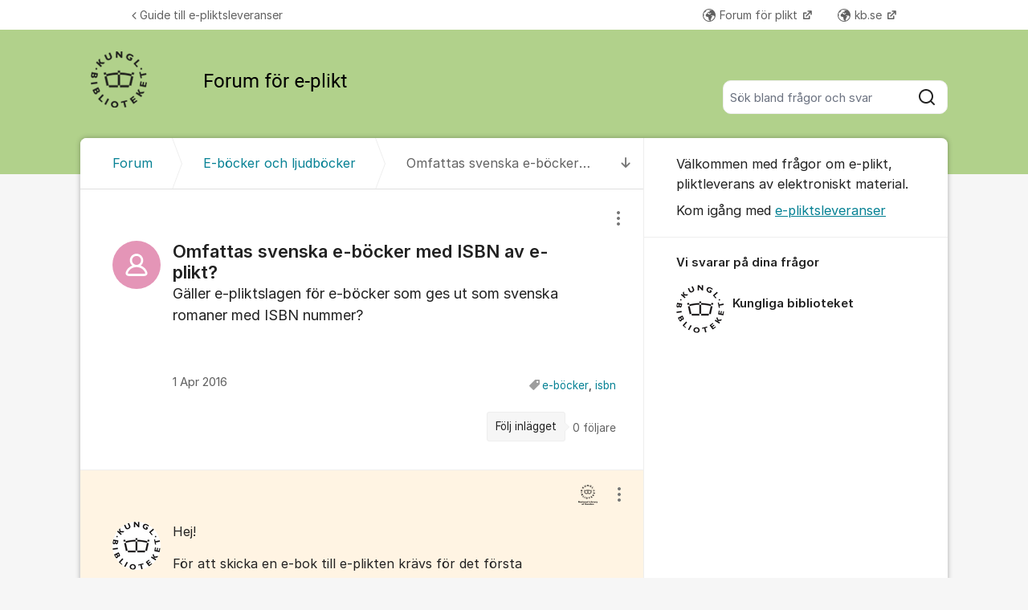

--- FILE ---
content_type: text/html; charset=utf-8
request_url: https://kundo.se/org/kb-eplikt/d/svenska-e-bocker-med-isbn-och-e-plikten/
body_size: 12516
content:
<!DOCTYPE html>


<!--[if IE 9]>         <html class="no-js lt-ie10" lang="sv"> <![endif]-->
<!--[if gt IE 9]><!--> <html class="no-js " lang="sv"> <!--<![endif]-->
  <head>
    <meta charset="utf-8">
    <title>
  Omfattas svenska e-böcker med ISBN av e-plikt? - Forum för e-plikt - Kungliga biblioteket
</title>
    <meta name="viewport" content="width=device-width, initial-scale=1, shrink-to-fit=no">

    
      
    

    
  <meta itemprop="datePublished" content="2016-04-01">
  <meta itemprop="dateModified" content="2016-04-05">
  
    <meta name="twitter:card" content="summary">
    <meta name="twitter:title" content="Omfattas svenska e-böcker med ISBN av e-plikt?">
    <meta name="twitter:domain" content="kundo.se">
    <meta name="twitter:description" content="Gäller e-pliktslagen för e-böcker som ges ut som svenska romaner med ISBN nummer?">
  

  
  
    <meta name="description" content="Gäller e-pliktslagen för e-böcker som ges ut som svenska romaner med ISBN nummer?">
  
  
  
    
      <link rel="canonical" href="https://kundo.se/org/kb-eplikt/d/svenska-e-bocker-med-isbn-och-e-plikten/">
    
  



    
      <link rel="icon" href="/site_media/logo/favicon_g75kHtj.ico" type="image/x-icon">
    

    



  
<style>
  @font-face {
    font-family: "fontawesome";
    src:
    url(https://static.kundo.se/static/fonts/platform/fontawesome/fontawesome.4cad5fdcfa39.ttf) format("truetype"),
    url(https://static.kundo.se/static/fonts/platform/fontawesome/fontawesome.5009ab7e6a14.woff) format("woff"),
    url(https://static.kundo.se/static/fonts/platform/fontawesome/fontawesome.28e5db2ea709.svg#fontawesome) format("svg");
    font-weight: normal;
    font-style: normal
  }
  
</style>





<link rel="stylesheet" href="https://static.kundo.se/static/css/bundles/platform/platform.cde0ac78a156.css">
<link rel="stylesheet" href="https://static.kundo.se/static/css/bundles/text_editor/text-editor.f9ea5fc67e03.css">



<link rel="stylesheet" href="https://static.kundo.se/static/css/bundles/forum/forum.afe35b007115.css">


  <link rel="stylesheet" href="https://static.kundo.se/org/kb-eplikt/custom.css?with_media&amp;version=-17324731824063377&amp;toplist=1">


    

    <script>
      var html = document.querySelector('html');
      html.classList.remove('no-js');
      html.classList.add('js');
    </script>

    
    <script>
      /*
       in-viewport v0.4.1 | github.com/vvo/in-viewport#license
       lazyload v2.1.1 | github.com/vvo/lazyload#license
      */
      (function(e,g){function h(b,a,c){b.attachEvent?b.attachEvent("on"+a,c):b.addEventListener(a,c,!1)}function s(b){var a;return function(){var c=this,d=arguments;clearTimeout(a);a=setTimeout(function(){a=null;b.apply(c,d)},15)}}function t(b){function a(a,k,e){if(!d(g.documentElement,a)||!d(g.documentElement,b))return e?setTimeout(c(a,k,e),0):!1;var f=a.getBoundingClientRect(),l=b.getBoundingClientRect(),h=f.left,n=f.top,p=k,q=k;b===g.body?(p+=g.documentElement.clientWidth,q+=g.documentElement.clientHeight,
        l={bottom:b.scrollHeight,top:0,left:0,right:b.scrollWidth}):(h-=l.left,n-=l.top,p+=b.clientWidth,q+=b.clientHeight);if(!(f.right<l.left||f.left>l.right||f.bottom<l.top||f.top>l.bottom)&&n<=q&&h<=p)if(e)r.splice(m.call(r,a),1),e(a);else return!0;else if(e)setTimeout(c(a,k,e),0);else return!1}function c(b,e,d){-1===m.call(r,b)&&r.push(b);return function(){k.push(function(){a(b,e,d)})}}var k=[],r=[],u=b===g.body?e:b,n=s(function(){for(var a;a=k.shift();)a()});h(u,"scroll",n);u===e&&h(e,"resize",n);"function"===
          typeof window.MutationObserver&&f(r,b,n);return{b:b,a:a}}function m(b){for(var a=this.length;a--&&this[a]!==b;);return a}function f(b,a,c){function e(a){return-1!==m.call(b,a)}function d(a){return 0<g.call(a.addedNodes,e).length}var f=new MutationObserver(function(a){!0===a.some(d)&&setTimeout(c,0)}),g=Array.prototype.filter;f.observe(a,{childList:!0,subtree:!0})}var c=[];e.inViewport=function(b,a,e){var d=g.body;if(void 0===a||"function"===typeof a)e=a,a={};d=a.container||d;a=a.offset||0;for(var f=
            0;f<c.length;f++)if(c[f].b===d)return c[f].a(b,a,e);return c[c.push(t(d))-1].a(b,a,e)};var d=document.documentElement.compareDocumentPosition?function(b,a){return!!(b.compareDocumentPosition(a)&16)}:document.documentElement.contains?function(b,a){return b!==a&&(b.contains?b.contains(a):!1)}:function(b,a){for(;a=a.parentNode;)if(a===b)return!0;return!1}})(window,document);
      (function(e){function g(c){-1===m.call(f,c)&&f.push(c)}function h(c){function d(a){var d;if(d="function"===typeof c.src?c.src(a):a.getAttribute(c.src))a.src=d;a["data-lzled"]=!0;b[m.call(b,a)]=null}if(1<arguments.length)return inViewport.apply(void 0,arguments);c=t(c||{});"string"===typeof c.src&&g(c.src);var b=[];return function(a){a.onload=null;a.removeAttribute("onload");-1===m.call(b,a)&&inViewport(a,c,d)}}function s(c){c="HTML"+c+"Element";if(!1!==c in e){var d=e[c].prototype.getAttribute;e[c].prototype.getAttribute=
        function(b){if("src"===b){for(var a,c=0,e=f.length;c<e&&!(a=d.call(this,f[c]));c++);return a||d.call(this,b)}return d.call(this,b)}}}function t(c){var d={offset:333,src:"data-src",container:!1},b;for(b in d)void 0===c[b]&&(c[b]=d[b]);return c}function m(c){for(var d=this.length;d--&&this[d]!==c;);return d}var f=["data-src"];e.lazyload=h;e.lzld=h();s("Image");s("IFrame")})(window,document);
    </script>

    

    
  


    
      
    

  </head>

  
    
  

  <body
    class="kundo-forum sv"
    
    data-csrftoken="37rvZVvAXAIn8Z0QVtsZdYfXawEA60HUieW8SkxKxA9fgqv3uu0it9FAUPq79s2W"
    data-react-init=""
    data-editor-version="4"
  >

    
    <a href="#content" class="skip-link visuallyhidden visuallyhidden--focusable">Hoppa till innehåll</a>
  
  




  





  <div class="tw-app">
    

    <div class="tw-app-body">
      

      <div class="tw-app-content">
        <div class="tw-app-scroll">
          <div class="tw-flex tw-flex-col tw-gap-0.5 *:tw-w-full">
            

            
          </div>

          
  <header class="header" aria-description="Välkommen med frågor om e-plikt, pliktleverans av elektroniskt material. Kom igång med e-pliktsleveranser">
    <div id="header" class="header__header">
      <div class="wrapper-inner">
        <a href="/org/kb-eplikt/" rel="home">
          
          
            
            <picture>
              <source srcset="https://kundo-web-uploaded-files-prod.s3.amazonaws.com/logo/EFJIGZWLV0M4.png?AWSAccessKeyId=AKIAJNMVIWHN72K2GIEA&amp;Signature=V%2F1rvahUTSiNyBQTk3YoX%2BLbOb0%3D&amp;Expires=1769069004" media="(max-width: 599px)">
              <img src="https://kundo-web-uploaded-files-prod.s3.amazonaws.com/logo/EFJIGZWLV0M4.png?AWSAccessKeyId=AKIAJNMVIWHN72K2GIEA&amp;Signature=V%2F1rvahUTSiNyBQTk3YoX%2BLbOb0%3D&amp;Expires=1769069004" alt="Kungliga biblioteket" class="logo">
            </picture>
            
          
        </a>
        
          <form class="search-form top" action="/org/kb-eplikt/search/" role="search">
            <label class="visuallyhidden" for="main-search">Sök bland alla inlägg</label>
            <div class="field-wrapper">
              
              <input
                type="search"
                name="q"
                id="main-search"
                autocomplete="off"
                class="fn-autocomplete fn-search-box-field fn-autocomplete--minimal"
                placeholder="Sök bland frågor och svar"
                
                data-result-container="fn-search-box-autocomplete-result"
                aria-owns="fn-search-box-autocomplete-result"
                aria-haspopup="true"
                data-search-min-length="1"
                data-max-results="5"
                accesskey="4"
              >

              <button type="submit">
                <span class="visuallyhidden">Sök</span>
                <svg width="24" height="24" viewBox="0 0 24 24" xmlns="http://www.w3.org/2000/svg" aria-hidden="true">
  <path fill-rule="evenodd" clip-rule="evenodd" d="M4 11C4 7.13401 7.13401 4 11 4C14.866 4 18 7.13401 18 11C18 14.866 14.866 18 11 18C7.13401 18 4 14.866 4 11ZM11 2C6.02944 2 2 6.02944 2 11C2 15.9706 6.02944 20 11 20C13.125 20 15.078 19.2635 16.6177 18.0319L20.2929 21.7071C20.6834 22.0976 21.3166 22.0976 21.7071 21.7071C22.0976 21.3166 22.0976 20.6834 21.7071 20.2929L18.0319 16.6177C19.2635 15.078 20 13.125 20 11C20 6.02944 15.9706 2 11 2Z" fill="currentColor"/>
</svg>

              </button>
            </div>

            <div id="fn-search-box-autocomplete-result"
                 class="search-box-autocomplete-result search-box-autocomplete-result--minimal">
              <div class="content content--minimal">
                <ul class="list-unstyled"></ul>
                <a href="#" class="fn-autocomplete-more autocomplete-result-link">
                  <p class="search-box-autocomplete-result__link-text">
                    <span><svg width="24" height="24" viewBox="0 0 24 24" fill="none" xmlns="http://www.w3.org/2000/svg" aria-hidden="true">
  <path fill-rule="evenodd" clip-rule="evenodd" d="M9.29289 16.7071C8.90237 16.3166 8.90237 15.6834 9.29289 15.2929L12.5858 12L9.29289 8.70711C8.90237 8.31658 8.90237 7.68342 9.29289 7.29289C9.68342 6.90237 10.3166 6.90237 10.7071 7.29289L14.7071 11.2929C15.0976 11.6834 15.0976 12.3166 14.7071 12.7071L10.7071 16.7071C10.3166 17.0976 9.68342 17.0976 9.29289 16.7071Z" fill="currentColor"/>
</svg>
</span>
                    <span>Fler liknande inlägg</span>
                  </p>
                </a>
              </div>
            </div>

          </form>
        
      </div>
    </div>
    
      

  
    <nav class="toplist header__toplist">
      <div class="container toplist__content">

        <div class="toplist__website">
          
            <a href="https://www.kb.se/insamling-och-pliktleverans/e-plikt---steg-for-steg.html" class="toplist__website-link"><span class="f-icon-angle-left toplist__link-icon"></span> Guide till e-pliktsleveranser</a>
          
        </div>

        
          <div class="toplist__support-links">
            <span class="toplist__support-links-helper"></span>

            
              <a href="https://kundo.se/org/kb-pliktforum/"  target="_blank" rel="noopener noreferrer"  class="toplist__support-link">
              <span class="f-icon-earth webpage toplist__link-icon"></span> Forum för plikt
              </a>
            
              <a href="https://www.kb.se/"  target="_blank" rel="noopener noreferrer"  class="toplist__support-link">
              <span class="f-icon-earth webpage toplist__link-icon"></span> kb.se
              </a>
            

            <button class="toplist__more-support-links-button fn-toplist__more-support-links-toggler" aria-haspopup="true" aria-expanded="false" aria-controls="overflowed-support-links" aria-hidden="true" tabindex="-1">
              <span class="toplist__more-support-links-button-dot"></span>
              <span class="toplist__more-support-links-button-dot"></span>
              <span class="toplist__more-support-links-button-dot"></span>
              <span class="visuallyhidden">Fler supportlänkar</span>
            </button>
          </div>
        

      </div>
      
        <div class="container">
          <div class="toplist__overflowed-support-links-wrapper">
            <div class="toplist__overflowed-support-links" id="overflowed-support-links" hidden></div>
          </div>
        </div>
      
    </nav>
  


    
  </header>


          <div id="content">
            <div class="shadow-wrapper wrapper-inner fn-stickem-container">
              <div class="content-plate">
                
  <main class="column-main">
    <div class="inner">
      
        <div class="position-relative">
          
            <a href="#c2124979" title="Till senaste kommentaren" class="fn-tooltip f-icon-big-arrow-down skip-to-comment fn-scroll-to">
              <span class="visuallyhidden">Till senaste kommentaren</span>
            </a>
          
          <nav role="navigation" aria-label="Länkstig">
            <ol aria-label="Länkstig" class="breadcrumb" itemscope itemtype="https://schema.org/BreadcrumbList">
              <li class="breadcrumb__item" itemprop="itemListElement" itemscope itemtype="https://schema.org/ListItem">
                <a title="Kungliga biblioteket" href="/org/kb-eplikt/" class="breadcrumb__item-link" itemprop="item">
                  <span class="widescreen-only" itemprop="name">Forum</span>
                  <span class="icon--house" aria-label="Forum">
                    <svg width="24" height="24" viewBox="0 0 24 24" fill="none" xmlns="http://www.w3.org/2000/svg" aria-hidden="true">
  <g id="Kind=house">
    <path id="Union" fill-rule="evenodd" clip-rule="evenodd" d="M11.2952 4.10979C11.6852 3.72235 12.3148 3.72235 12.7048 4.10979L19.7048 11.064C19.8937 11.2518 20 11.5071 20 11.7735V19C20 19.5523 19.5523 20 19 20H5C4.44772 20 4 19.5523 4 19V11.7735C4 11.5071 4.10626 11.2518 4.29522 11.064L11.2952 4.10979ZM14.1144 2.69095C12.9444 1.52864 11.0556 1.52863 9.88565 2.69095L2.88565 9.6452C2.31878 10.2084 2 10.9744 2 11.7735V19C2 20.6569 3.34315 22 5 22H19C20.6569 22 22 20.6569 22 19V11.7735C22 10.9744 21.6812 10.2084 21.1144 9.6452L14.1144 2.69095ZM10 14C10 13.4477 10.4477 13 11 13H13C13.5523 13 14 13.4477 14 14V20H16V14C16 12.3431 14.6569 11 13 11H11C9.34315 11 8 12.3431 8 14V20H10V14Z" fill="currentColor"/>
  </g>
</svg>

                  </span>
                  <meta itemprop="position" content="1" />
                </a>
              </li>
              
  <li class="breadcrumb__item" itemprop="itemListElement" itemscope itemtype="https://schema.org/ListItem">
    <a href="/org/kb-eplikt/posts/suggestions/" class="breadcrumb__item-link" itemprop="item">
      <span itemprop="name">E-böcker och ljudböcker</span>
      <meta itemprop="position" content="2" />
    </a>
  </li>
  <li class="breadcrumb__item" itemprop="itemListElement" itemscope itemtype="https://schema.org/ListItem" aria-current="page">
    <span itemprop="name">Omfattas svenska e-böcker med ISBN av e-plikt?</span>
    <meta itemprop="position" content="3" />
  </li>

            </ol>
          </nav>
        </div>
      

      

  

  <div class="fn-missing-comment overlay-box" data-overlay-type="popup" data-overlay-close="background" hidden>
    <h2 class="modal-heading">Borttagen kommentar</h2>
    <div class="content">Kommentaren du söker har flyttats till en ny diskussion, eller är borttagen.</div>
  </div>

  
  <section role="region" aria-labelledby="dialog-title" class="dialog fn-dialog " tabindex="0">
    <div id="d1106384">
      <div>
        <h1 id="dialog-title" class="dialog__title dialog-type-suggestions "
            
            dir="auto">
          Omfattas svenska e-böcker med ISBN av e-plikt?
        </h1>
      </div>
      
      <div class="dialog__actions">
        
        
        

<div class="admin-entry-actions">
  <button class="options__button" aria-haspopup="true" aria-expanded="false" data-fn-foldout-toggle data-toggle-target="admin-entry-actions__action-list">
    <svg width="24" height="24" viewBox="0 0 24 24" fill="none" xmlns="http://www.w3.org/2000/svg" aria-hidden="true">
  <path fill-rule="evenodd" clip-rule="evenodd" d="M14 5C14 6.10457 13.1046 7 12 7C10.8954 7 10 6.10457 10 5C10 3.89543 10.8954 3 12 3C13.1046 3 14 3.89543 14 5ZM14 12C14 13.1046 13.1046 14 12 14C10.8954 14 10 13.1046 10 12C10 10.8954 10.8954 10 12 10C13.1046 10 14 10.8954 14 12ZM12 21C13.1046 21 14 20.1046 14 19C14 17.8954 13.1046 17 12 17C10.8954 17 10 17.8954 10 19C10 20.1046 10.8954 21 12 21Z" fill="currentColor"/>
</svg>

    <span class="visuallyhidden">
      Visa/dölj inställningar för inlägg/kommentar
    </span>
  </button>
  <ul class="admin-entry-actions__action-list admin-entry-actions__action-list--has-icons"><section><li class="admin-entry-actions__action-list-item"><a href="/org/kb-eplikt/d/svenska-e-bocker-med-isbn-och-e-plikten/report/" class="admin-entry-actions__action-list-action" data-fn-overlay data-overlay-type="iframe" data-overlay-class="big" data-overlay-height="570"><span class="admin-entry-actions__item-icon"><svg width="24" height="24" viewBox="0 0 24 24" fill="none" xmlns="http://www.w3.org/2000/svg" aria-hidden="true"><path fill-rule="evenodd" clip-rule="evenodd" d="M12.8659 4.49066C12.4807 3.82538 11.5202 3.82538 11.135 4.49066L3.6039 17.4989C3.21794 18.1656 3.699 19 4.46933 19H19.5316C20.3019 19 20.7829 18.1656 20.397 17.4989L12.8659 4.49066ZM9.40416 3.48859C10.5597 1.49273 13.4412 1.49274 14.5967 3.48859L22.1278 16.4969C23.2857 18.4969 21.8425 21 19.5316 21L4.46933 21C2.15834 21 0.715157 18.4969 1.87305 16.4969L9.40416 3.48859ZM12.0004 7.99998C12.5527 7.99998 13.0004 8.4477 13.0004 8.99998V13C13.0004 13.5523 12.5527 14 12.0004 14C11.4481 14 11.0004 13.5523 11.0004 13V8.99998C11.0004 8.4477 11.4481 7.99998 12.0004 7.99998ZM12.0004 17C12.5527 17 13.0004 16.5523 13.0004 16C13.0004 15.4477 12.5527 15 12.0004 15C11.4481 15 11.0004 15.4477 11.0004 16C11.0004 16.5523 11.4481 17 12.0004 17Z" fill="currentColor"/></svg></span><span class="admin-entry-actions__item-label">Anmäl inlägget</span></a></li></section></ul>
</div>

      </div>
      
      <div class="content forum-content dialog__text" dir="auto" data-fn-lightbox-images>
        
<p>Gäller e-pliktslagen för e-böcker som ges ut som svenska romaner med ISBN nummer?</p>


  




      </div>

      <div class="columns columns-50-50">
        <div class="col1">
          <div class="author">
            
              
<div class="avatar pic">
  <img
  data-src="https://static.kundo.se/static/images/avatar-default.svg" src="https://static.kundo.se/static/images/avatar-default.svg"
  onload="lzld(this)"
  width="60"
  height="60"
  alt=""
  style="background-color: hsl(334, 60%, 74%)"
>

</div>
<strong></strong>


            
            
              <time class="fn-tooltip-slow" datetime="2016-04-01T12:59:09+02:00" title="2016-04-01 12:59">1 Apr 2016</time>
              
            
          </div>
        </div>
        <div class="col2 clearfix">
          
            <div class="tags fn-tags-container" data-tag-page-url="/org/kb-eplikt/tag/">
              
                <a class="f-icon-tag" href="/org/kb-eplikt/tag/?q=e-b%C3%B6cker">e-böcker</a>, 
              
                <a  href="/org/kb-eplikt/tag/?q=isbn">isbn</a>
              
            </div>
          

          
            <div class="interact">
              <div class="follow">
                <a href="/org/kb-eplikt/d/svenska-e-bocker-med-isbn-och-e-plikten/subscribe/" rel="nofollow"
                   aria-description="0 följare. Få e-post när någon svarar på detta inlägg."
                   class="interact-item fn-tooltip" data-fn-overlay data-overlay-type="iframe" data-overlay-class="small" data-overlay-height="305"
                   title="Få e-post när någon svarar på detta inlägg.">Följ inlägget</a>
                <span class="follower-count">
                  0
                  <span>
                    följare
                  </span>
                </span>
              </div>
            </div>
          
        </div>
      </div>
      


    </div>
    
  </section>

  

  <section role="region" tabindex="0" aria-labelledby="comment-title" class="comments">
    <h2 id="comment-title" class="visuallyhidden">Kommentarer</h2>
    <ul class="comment-list" aria-labelledby="comment-title">
      
        <li aria-setsize="1" aria-posinset="1" class="official-answer " id="c2124979">
          <div class="content forum-content" data-fn-lightbox-images>
            
            
              
                
                  
                    <img class="forum-logo" src="https://kundo-web-uploaded-files-prod.s3.amazonaws.com/logo/QlX_mpLKyYak.png?AWSAccessKeyId=AKIAJNMVIWHN72K2GIEA&amp;Signature=ky4Xfb%2Bb9%2FALqei44A13IbInyYI%3D&amp;Expires=1769163747" alt="Logotyp: Forum för e-plikt">
                  
                
              
            
            <span>
<p>Hej!</p><p>För att skicka en e-bok till e-plikten krävs för det första yrkesmässighet och att man har publicering som huvudnäring. Att man har fått ett ISBN-nummer inte är det avgörande för e-plikten. </p><p><br/></p><p>Om man uppfyller <a href="https://www.kb.se/pliktguide?type=E-plikt&amp;option=Enskild%20akt%C3%B6r">de kraven</a> så gäller också att om boken finns i tryckt, analog form så ska boken INTE skickas till e-plikten.</p><br/><p>Med vänlig hälsning/</p>


  



</span>
          </div>
          <div class="author">
            
              
<div class="avatar pic">
  <img
  data-src="https://kundo.app/site_media/avatar/XUPzPFH032zI.png" src="https://static.kundo.se/static/images/avatar-default.svg"
  onload="lzld(this)"
  width="60"
  height="60"
  alt=""
  style="background-color: transparent"
>

</div>
<strong>Kungliga biblioteket</strong>


            
          </div>
          <div class="meta">
            
              <a href="/org/kb-eplikt/d/svenska-e-bocker-med-isbn-och-e-plikten/#c2124979"><time class="fn-tooltip-slow" datetime="2016-04-05T11:18:52+02:00" title="2016-04-05 11:18">5 Apr 2016</time></a>
              
            
            

<div class="admin-entry-actions">
  <button class="options__button" aria-haspopup="true" aria-expanded="false" data-fn-foldout-toggle data-toggle-target="admin-entry-actions__action-list">
    <svg width="24" height="24" viewBox="0 0 24 24" fill="none" xmlns="http://www.w3.org/2000/svg" aria-hidden="true">
  <path fill-rule="evenodd" clip-rule="evenodd" d="M14 5C14 6.10457 13.1046 7 12 7C10.8954 7 10 6.10457 10 5C10 3.89543 10.8954 3 12 3C13.1046 3 14 3.89543 14 5ZM14 12C14 13.1046 13.1046 14 12 14C10.8954 14 10 13.1046 10 12C10 10.8954 10.8954 10 12 10C13.1046 10 14 10.8954 14 12ZM12 21C13.1046 21 14 20.1046 14 19C14 17.8954 13.1046 17 12 17C10.8954 17 10 17.8954 10 19C10 20.1046 10.8954 21 12 21Z" fill="currentColor"/>
</svg>

    <span class="visuallyhidden">
      Visa/dölj inställningar för inlägg/kommentar
    </span>
  </button>
  <ul class="admin-entry-actions__action-list admin-entry-actions__action-list--has-icons"><section><li class="admin-entry-actions__action-list-item"><a href="/org/kb-eplikt/d/svenska-e-bocker-med-isbn-och-e-plikten/report/2124979/" class="admin-entry-actions__action-list-action" data-fn-overlay data-overlay-type="iframe" data-overlay-class="big" data-overlay-height="570"><span class="admin-entry-actions__item-icon"><svg width="24" height="24" viewBox="0 0 24 24" fill="none" xmlns="http://www.w3.org/2000/svg" aria-hidden="true"><path fill-rule="evenodd" clip-rule="evenodd" d="M12.8659 4.49066C12.4807 3.82538 11.5202 3.82538 11.135 4.49066L3.6039 17.4989C3.21794 18.1656 3.699 19 4.46933 19H19.5316C20.3019 19 20.7829 18.1656 20.397 17.4989L12.8659 4.49066ZM9.40416 3.48859C10.5597 1.49273 13.4412 1.49274 14.5967 3.48859L22.1278 16.4969C23.2857 18.4969 21.8425 21 19.5316 21L4.46933 21C2.15834 21 0.715157 18.4969 1.87305 16.4969L9.40416 3.48859ZM12.0004 7.99998C12.5527 7.99998 13.0004 8.4477 13.0004 8.99998V13C13.0004 13.5523 12.5527 14 12.0004 14C11.4481 14 11.0004 13.5523 11.0004 13V8.99998C11.0004 8.4477 11.4481 7.99998 12.0004 7.99998ZM12.0004 17C12.5527 17 13.0004 16.5523 13.0004 16C13.0004 15.4477 12.5527 15 12.0004 15C11.4481 15 11.0004 15.4477 11.0004 16C11.0004 16.5523 11.4481 17 12.0004 17Z" fill="currentColor"/></svg></span><span class="admin-entry-actions__item-label">Anmäl inlägget</span></a></li></section></ul>
</div>

            
            


          </div>
        </li>
      
    </ul>
  </section>



  



  <form id="comment-form" aria-label="Kommentera eller skriv ett nytt inlägg" class="common-form common-form-comment fn-disable-socket-on-submit" action="/org/kb-eplikt/d/svenska-e-bocker-med-isbn-och-e-plikten/create/#comment-form"
        data-channel-puri="kundo:forum:1015"
        data-channel-type="forum"
        data-message-puri="kundo:forum_comment:2124979"
        
        
        
        
        method="post" novalidate>
    <input type="hidden" name="csrfmiddlewaretoken" value="37rvZVvAXAIn8Z0QVtsZdYfXawEA60HUieW8SkxKxA9fgqv3uu0it9FAUPq79s2W"><input type="hidden" name="cmt-parent_object_slug" value="forumdialog_1106384" id="id_cmt-parent_object_slug"><div class="inner clearfix fn-lock-message-wrapper">
      
      <h2>
        Kommentera
        
          <span>
            eller
            <a href="/org/kb-eplikt/create/">skriv ett nytt inlägg</a>
          </span>
        
      </h2>

      

      <div class="row row-field-main">
        <div class="position-relative">
          <label class="visuallyhidden" for="id_cmt-text">Kommentar&nbsp;*</label>
          
<div class="text-editor text-editor--pre-init fn-text-editor fn-froala-submit-shortcut"
     data-fn-sensitive-text-check data-context-type="forum"
     
>
  <script type="application/json" data-fn-texteditor-config>{"allowedAttributes": ["rel", "height", "type", "class", "width", "alt", "target", "href", "src", "start", "style", "data-froala-role", "data-kundo-style"], "allowedTags": ["p", "ul", "ol", "li", "strong", "b", "em", "i", "a", "br", "img", "blockquote", "div"], "allowMentions": false, "uploadsUrl": "https://kundo.se/attachment/upload/", "toolbarType": "toolbar-forum", "enterType": "br"}</script>
  <textarea name="cmt-text" cols="40" rows="10" maxlength="10000" class="text-editor__pre-init-textarea" data-texteditor-init="true" required id="id_cmt-text">
</textarea>
  <div class="autosave-status fn-autosave-status"></div>
  
</div>

        </div>
        
      </div>
      <div class="fn-attachments-large">
  <input type="hidden" name="cmt-attachments" value="[]" class=" fn-attachment-list" id="id_cmt-attachments"><ul class="large-attachment-list">
    
  </ul>
</div>
      <input type="hidden" name="cmt-http_referer" id="id_cmt-http_referer"><input type="hidden" name="cmt-http_user_agent" value="Mozilla/5.0 (Macintosh; Intel Mac OS X 10_15_7) AppleWebKit/537.36 (KHTML, like Gecko) Chrome/131.0.0.0 Safari/537.36; ClaudeBot/1.0; +claudebot@anthropic.com)" id="id_cmt-http_user_agent"><style>
  .popup-page label:has(+ input, + textarea) {
    display: block;
    font-weight: bold;
  }
  .popup-page input[type="radio"] {
    margin-right: 0.5em;
  }
</style>



  

  
    
    
      
        <input type="hidden" name="custom_fields_data" id="id_custom_fields_data"><input type="hidden" name="Representerar" id="id_Representerar"><input type="hidden" name="Telefonnummer" id="id_Telefonnummer"><input type="hidden" name="institution" id="id_institution"><div class="row">
        
          
            
<div class="user_form author">
  
    
      <div class="form">
    
    <p>
      <label for="id_name">Ditt namn&nbsp;*</label>
      <input type="text" name="name" placeholder="Ditt namn" aria-required="true" maxlength="75" id="id_name"></p>
    <p>
      <label for="id_useremail">Din e-postadress&nbsp;*</label>
      <input type="email" name="useremail" placeholder="Din e-postadress" aria-required="true" maxlength="254" id="id_useremail"></p>
    
      <p class="form__help-text" data-fn-toggle-text>
        
          Ditt namn och inlägg kan ses av alla. Din e-post och ditt telefonnummer visas aldrig publikt.
        
      </p>
      </div>
    
  
</div>

          
        
      </div>
      <div class="btn-wrapper btn-wrapper--space-between">
        
          

  <p class="disclaimer ">
    
      <input type="checkbox" name="cmt-policy_check" id="id_cmt-policy_check"><label for="id_cmt-policy_check" >
        Jag har tagit del av

        <a href="/org/kb-eplikt/content-policy/" target="_blank" rel="noopener noreferrer" title="Läs vår policy (Öppnas i nytt fönster)">
          policyn för personuppgifter och innehåll.
        </a>
      </label>

      
    
  </p>


          <button class="btn btn--large btn--primary fn-comment-btn flex-grow flex-shrink-0" type="submit">Kommentera</button>
        
      </div>

      
    </div>
  </form>



    </div>
  </main>
  <div id="complementary">
    <aside class="forum-aside" role="complementary" aria-labelledby="aside-title">
      <div class="flex flex-col flex-grow">
        
  
    
          <h2 id="aside-title" class="visuallyhidden">Om forumet</h2>
          <section class="forum-welcome-text">
            <div>
              <p>Välkommen med frågor om e-plikt, pliktleverans av elektroniskt material. </p><p>Kom igång med <a href="https://e-plikt.kb.se/">e-pliktsleveranser</a></p>
            </div>
          </section>

          
            
              <section role="region" aria-labelledby="staff-list" tabindex="0">
                
                <h3 id="staff-list">Vi svarar på dina frågor</h3>
                <div>
                  <ul class="staff-list" aria-labelledby="staff-list">
                    
                      <li>
                        
<div class="avatar pic">
  <img
  data-src="https://kundo.app/site_media/avatar/XUPzPFH032zI.png" src="https://static.kundo.se/static/images/avatar-default.svg"
  onload="lzld(this)"
  width="60"
  height="60"
  alt=""
  style="background-color: transparent"
>

</div>
<strong>Kungliga biblioteket</strong>


                      </li>
                    
                  </ul>
                </div>
                
              </section>
            
          

          
        
  

      </div>
    </aside>
  </div>

                
              </div>
              
  
<footer class="footer__forum" role="contentinfo">
  
    <div class="footer__forum--bottom">
      

  <div class="powered-by-kundo">
    Frågeforum från
    <svg
      id="Graphics"
      xmlns="http://www.w3.org/2000/svg"
      viewBox="0 0 1022 250"
      width="45px"
      style="margin-top: -1px"
    >
      <path
        fill="#7b808e"
        d="m336,152c0,10.02-.58,15.68-1.65,20.02-5.59,22.61-24.68,35.98-46.35,35.98s-40.77-13.38-46.36-36c-1.07-4.34-1.64-9.96-1.64-20V42h-40v111c0,12.05.5,18.83,1.44,24,7.52,41.03,43.52,71,86.56,71s79.18-29.3,86.6-70.99c.92-5.16,1.4-11.96,1.4-24.03V42h-40v110Z"
      />
      <path
        fill="#7b808e"
        d="m492,36c-43.13,0-79.18,29.3-86.6,70.99-.92,5.16-1.4,11.96-1.4,24.03v112.98h40v-112c0-10.02.58-15.68,1.65-20.02,5.59-22.61,24.68-35.98,46.35-35.98s40.77,13.38,46.36,36c1.07,4.34,1.64,9.96,1.64,20v112h40v-113c0-12.05-.5-18.83-1.44-24-7.52-41.03-43.52-71-86.56-71Z"
      />
      <path
        fill="#7b808e"
        d="m1007.3,84c-17.56-31.8-49.75-48-83.28-48s-65.72,16.2-83.28,47.99c-8.62,15.6-12.74,34.97-12.74,58.01s4.13,42.42,12.75,58.03c17.56,31.78,49.74,47.97,83.27,47.97s65.72-16.2,83.28-47.99c8.62-15.6,12.71-34.96,12.71-58.01s-4.09-42.4-12.7-58Zm-34.7,94.12c-10.24,19.79-29.01,29.88-48.56,29.88s-38.32-10.08-48.56-29.87c-5.03-9.72-7.44-21.78-7.44-36.13s2.4-26.41,7.43-36.12c10.24-19.79,29.01-29.88,48.56-29.88s38.33,10.09,48.57,29.89c5.02,9.71,7.41,21.77,7.41,36.11s-2.38,26.4-7.41,36.12Z"
      />
      <path
        fill="#7b808e"
        d="m761,58.2c-16-15.2-36.21-22.2-58.97-22.2-33.54,0-65.73,16.2-83.29,47.99-8.62,15.6-12.74,34.97-12.74,58.01s4.13,42.42,12.75,58.03c17.56,31.78,49.74,47.97,83.27,47.97,22.76,0,42.97-7,58.97-22.2v18.2h40V0h-40v58.2Zm-10.38,119.92c-10.24,19.79-29.06,29.88-48.62,29.88s-38.27-10.08-48.52-29.87c-5.03-9.72-7.48-21.78-7.48-36.13s2.45-26.41,7.48-36.12c10.24-19.79,28.96-29.88,48.52-29.88s38.38,10.09,48.62,29.89c5.02,9.71,7.38,21.77,7.38,36.11s-2.36,26.4-7.38,36.12Z"
      />
      <path
        fill="#7b808e"
        d="m137.55,108.02c12.28-18.18,29.28-44.11,43.45-66.02h-48c-30.38,46-61.49,91.77-93,135V0S0,0,0,0v244h40c19.38-24.9,38.7-51.42,56.91-77.2,2.06,4.06,4.06,7.35,6.83,11.45l45.26,65.76h48.5s-60.33-87.98-60.33-87.98c-11.67-18.01-11.51-30.4.38-47.99Z"
      />
    </svg>
  </div>


      <div class="footer__forum--bottom-links">
        

  
    <a href="/org/kb-eplikt/login/?next=/org/kb-eplikt/d/svenska-e-bocker-med-isbn-och-e-plikten/" rel="nofollow" class="login-link">
      Logga in
    </a>
  


        <a href="/org/kb-eplikt/cookie-information/" class="cookie-link">Om cookies</a>
      </div>
      
    </div>
  
</footer>


            </div>
          </div>
        </div>
      </div>
    </div>
  </div>

    
      <script>
        window.TRANSLATIONS = window.TRANSLATIONS || {};
        window.TRANSLATIONS.update = function update(obj){for(x in obj){this[x]=obj[x]}return this};
      </script>
    

    
    
  
<script>
  window.KUNDO = window.KUNDO || {}
  window.FEATURES = {"ai_knowledge_search": true, "use_froala_4": true}

  window.KUNDO.is_active = function(feature) {
    return window.FEATURES[feature] || false;
  }

  
    var CURRENT_ORGANIZATION_ID = 842;
  
  var CURRENT_LANGUAGE = "sv";
  var UPLOADS_MAX_SIZE = 52428800;
  var STATIC_CDN_HOST = "https://static.kundo.se";

  window.ADMIN_URL = "https://admin.kundo.app";
  window.DATA = {}

</script>
<script>
  window.TRANSLATIONS = window.TRANSLATIONS || {};
  window.TRANSLATIONS.update = function update(obj){for(x in obj){this[x]=obj[x]}return this};
  window.TRANSLATIONS.update({
  "timespan": {
    "second": "1 s",
    "seconds": "%d s",
    "minute": "1 min",
    "minutes": "%d min",
    "hour": "1 tim",
    "hours": "%d tim",
    "day": "1 dag",
    "days": "%d dgr",
    "month": "1 m\u00e5n",
    "months": "%d m\u00e5n",
    "year": "1 \u00e5r",
    "years": "%d \u00e5r"
  },
  "timeago": {
    "prefixAgo": "",
    "prefixFromNow": "",
    "suffixAgo": "",
    "suffixFromNow": "",
    "seconds": "n\u00e5gra sekunder sedan",
    "minute": "en minut sedan",
    "minutes": "%d minuter sedan",
    "hour": "en timme sedan",
    "hours": "%d timmar sedan",
    "day": "en dag sedan",
    "days": "%d dagar sedan",
    "month": "en m\u00e5nad sedan",
    "months": "%d m\u00e5nader sedan",
    "year": "ett \u00e5r sedan",
    "years": "%d \u00e5r sedan"
  }
});
  window.TRANSLATIONS.update({"no_hits": "Inga tr\u00e4ffar, f\u00f6rs\u00f6k att justera din s\u00f6kning", "close": "St\u00e4ng", "cancel": "Avbryt", "assign_to": "Tilldela", "remove": "Ta bort", "url_label": "Vart ska l\u00e4nken g\u00e5?", "edit": "Redigera", "clear_formatting": "Ta bort formatering", "file_upload_error_msg": "Filen kunde inte laddas upp. F\u00f6rs\u00f6k igen.", "file_upload_retrying": "Ett fel uppstod n\u00e4r filen skulle laddas upp. F\u00f6rs\u00f6ker igen.", "file_upload_invalid_extension": "{file} har en ogiltig fil\u00e4ndelse. Till\u00e5tna fil\u00e4ndelser \u00e4r {extensions}", "file_upload_empty": "Filen {file} du f\u00f6rs\u00f6kte ladda upp \u00e4r tom", "file_upload_no_files": "Det fanns inga filer att ladda upp. Detta \u00e4r en bugg, kontakta support@kundo.se och ber\u00e4tta vad som h\u00e4nt", "file_upload_size_error": "Filen {file} \u00e4r f\u00f6r stor. Filen f\u00e5r vara max {sizeLimit}", "only_images_error_msg": "Det g\u00e5r bara att l\u00e4gga in bilder i texten. Anv\u00e4nd knappen med ett gem f\u00f6r att bifoga andra sorters filer", "sensitive_text_warning": "\u00c4r detta personlig information? T\u00e4nk p\u00e5 att forumet \u00e4r publikt och att ditt inl\u00e4gg kan bli synligt f\u00f6r alla.", "sensitive_text_blocker": "Din fr\u00e5ga verkar inneh\u00e5lla personlig information. F\u00f6r att kunna skicka in din fr\u00e5ga beh\u00f6ver den informationen tas bort.", "sensitive_text_confirmation": "Ok, jag f\u00f6rst\u00e5r!", "kundo_contact_modal_title": "L\u00e4nk till kontaktformul\u00e4r", "kundo_contact_modal_linktext": "Kontaktformul\u00e4r", "attach_files": "Bifoga filer", "insert_image": "Infoga bild", "reply_snippet": "F\u00e4rdiga svar", "editor_before_save_msg": "Sparar...", "editor_after_save_msg": "Sparad", "editor_save_error_msg": "Kunde inte spara", "confirm_unload_msg": "Du har osparade \u00e4ndringar, \u00e4r du s\u00e4ker p\u00e5 att du vill l\u00e4mna sidan?", "snippet_heading": "F\u00e4rdiga svar", "snippet_label_msg": "S\u00f6k bland f\u00e4rdiga svar"});
  window.TRANSLATIONS.update({"froala": {"Bold": "Fetstil", "Italic": "Kursiv stil", "Insert": "Infoga", "Colors": "F\u00e4rger", "HEX Color": "F\u00e4rgkod", "Text color": "Textf\u00e4rg", "Background": "Bakgrundsf\u00e4rg", "Clear Formatting": "\u00c5terst\u00e4ll f\u00e4rger", "Numbered List": "Numrerad lista", "Bulleted List": "Lista", "Ordered List": "Numrerad lista", "Unordered List": "Lista", "Insert Link": "L\u00e4nk", "Edit Link": "Redigera l\u00e4nk", "Open Link": "\u00d6ppna l\u00e4nk", "Unlink": "Ta bort", "Insert Video": "Infoga video", "Table Header": "Tabellrubrik", "Insert Table": "Tabell", "Remove Table": "Ta bort tabell", "Row": "Rad", "Insert row above": "Infoga rad ovan", "Insert row below": "Infoga rad under", "Delete row": "Ta bort", "Column": "Kolumn", "Insert column before": "Infoga kolumn f\u00f6re", "Insert column after": "Infoga kolumn efter", "Delete column": "Ta bort", "Update": "Uppdatera", "Back": "Tillbaka", "Remove": "Ta bort", "Open in new tab": "\u00d6ppna i ny flik", "Type something": " ", "Cancel": "Avbryt", "OK": "Ok", "Please wait!": "V\u00e4nta!", "Uploading image": "Laddar upp bild", "Alternative Text": "Alt-text", "Paragraph Format": "Format", "Paragraph Style": "Styckeformat", "Undo": "\u00c5ngra", "Redo": "G\u00f6r om", "Quote": "Citera"}, "paragraphFormat": {"n": "Br\u00f6dtext", "h2": "Rubrik", "h3": "Underrubrik", "h4": "Underrubrik 3"}, "paragraphStyles": {"lead": "St\u00f6rre text (t.ex. ingress)", "directionRtl": "H\u00f6ger-till-v\u00e4nsterspr\u00e5k"}, "froalaAiAutoReply": {"buttonText": "Skapa AI-utkast", "buttonPreloader": "Skriver svar...", "popupTitle": "Svaret baseras p\u00e5 f\u00f6ljande kunskap", "errorNoReplies": "Vi hittade ingen relevant information och kunde d\u00e4rf\u00f6r inte generera ett AI-svar.", "errorAiTimeout": "Det tog f\u00f6r l\u00e5ng tid att generera ett AI-svar. F\u00f6rs\u00f6k igen senare.", "errorAiTechError": "Tekniskt fel, f\u00f6rs\u00f6k igen senare", "outgoingThreadMessageNotice": "Det senaste meddelandet i mailtr\u00e5den \u00e4r utg\u00e5ende och vi kunde d\u00e4rf\u00f6r inte generera n\u00e5got svar", "connectInboxMessage": "F\u00f6r att kunna generera ett svarsf\u00f6rslag beh\u00f6ver du koppla inkorgen till en kunskapsk\u00e4lla.", "connectInboxCTA": "Koppla k\u00e4lla"}});
</script>

<script src="https://static.kundo.se/static/js/vendor/jquery-3.5.1.min.dc5e7f18c8d3.js"></script>
<script src="https://static.kundo.se/static/js/bundles/polyfill.eb3251fc614c.js"></script>

  <script>
    window.SENTRY_CONFIG = JSON.parse("{\u0022dsn\u0022: \u0022https://e2c424ac6a4978e26014dab7633d76d1@o4507809319616512.ingest.de.sentry.io./4508207390130256\u0022, \u0022release\u0022: \u002262448838dac4cff81f0d01ea20637065410b2569\u0022, \u0022environment\u0022: \u0022production\u0022, \u0022tags\u0022: {\u0022forum\u0022: \u0022kb\u002Deplikt\u0022, \u0022organization\u0022: 842}}");
  </script>


<script src="https://static.kundo.se/static/js/bundles/platform.51b131da4c09.js"></script>
<script src="https://static.kundo.se/static/js/bundles/text-editor.5a22d2cbe893.js"></script>

  
    
  
  
  
<script>
  window.TRANSLATIONS.update({"similar_posts": "Liknande fr\u00e5gor och svar", "more_topics": ["Fler liknande fr\u00e5gor"]});

  
    window.SENSITIVE_TEXT_CONFIG = {"sensitiveTextWarningLanguage": "sv", "disallowPostWithSensitiveText": false};
    
    var customSensitivePatterns = [];
    
  
</script>
<script src="https://static.kundo.se/static/js/bundles/forum.6b46a6af62e5.js"></script>




    
  
  <script>
    if (window.history && window.history.replaceState && window.location.search.match(/src=/)) {
      var search = window.location.search;
      search = search.replace(/&src=[^&]*/, '');
      search = search.replace(/\?src=[^&]*&?/, '?');
      var url = window.location.pathname;
      if (!!search && search !== "?") url += search;
      if (!!window.location.hash) url += window.location.hash;
      window.history.replaceState({}, "", url);
    }
  </script>
  

    
  

    
  


  </body>
</html>
